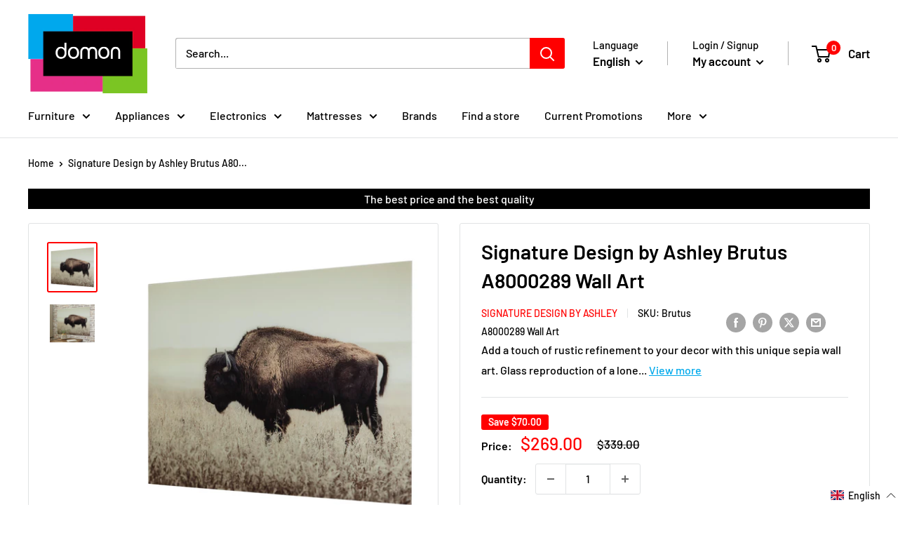

--- FILE ---
content_type: text/javascript; charset=utf-8
request_url: https://www.domon.com/en/cart/update.js
body_size: 517
content:
{"token":"hWN7t73Cd4qAEEKlwBWL3kkj?key=75ca7033378889726a3d05a28e0ece99","note":null,"attributes":{"language":"en"},"original_total_price":0,"total_price":0,"total_discount":0,"total_weight":0.0,"item_count":0,"items":[],"requires_shipping":false,"currency":"CAD","items_subtotal_price":0,"cart_level_discount_applications":[],"discount_codes":[],"items_changelog":{"added":[]}}